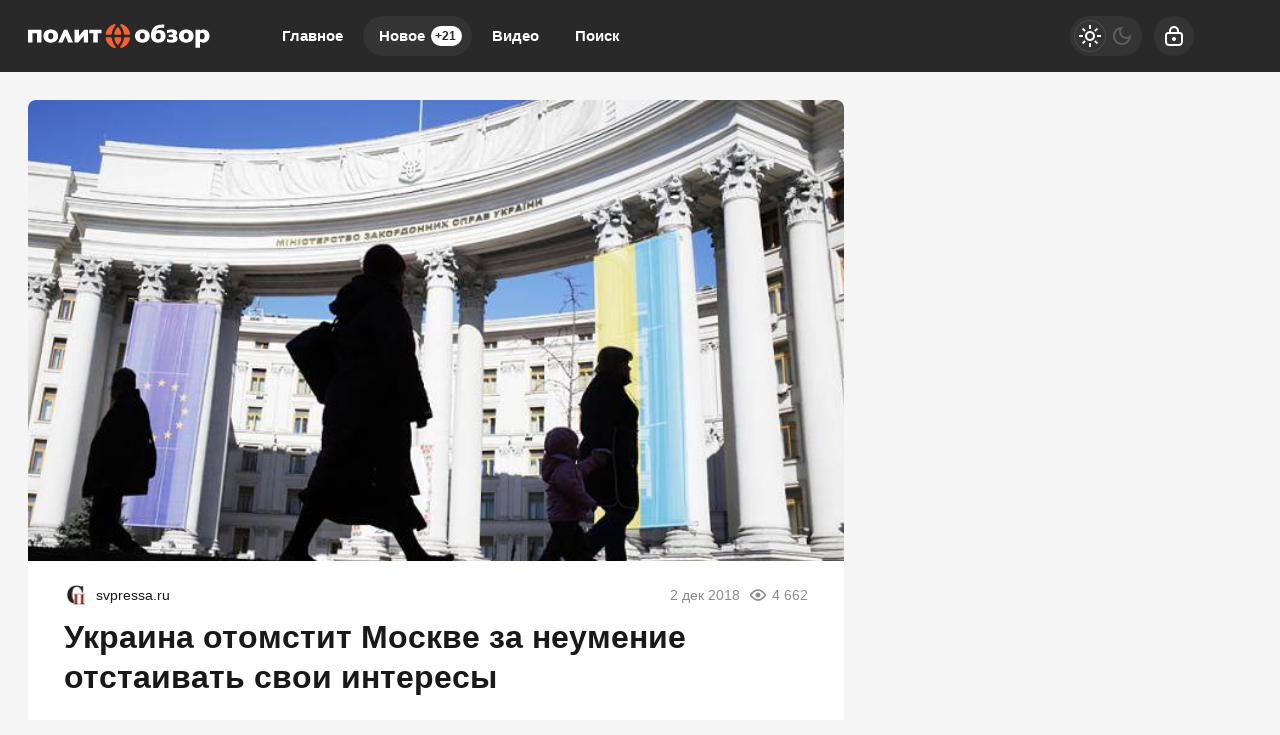

--- FILE ---
content_type: text/html; charset=utf-8
request_url: https://politobzor.net/182445-ukraina-otomstit-moskve-za-neumenie-otstaivat-svoi-interesy.html
body_size: 22206
content:
<!DOCTYPE html>
<html prefix="og:http://ogp.me/ns# article:http://ogp.me/ns/article#" lang="ru" class="load">
<head>
<title>Украина отомстит Москве за неумение отстаивать свои интересы</title>
<meta charset="utf-8">
<meta name="title" content="Украина отомстит Москве за неумение отстаивать свои интересы">
<meta name="description" content="Сторонники Киева слышать доводы России не собираются, что показал и саммит G20">
<meta name="keywords" content="Сторонники, Киева, слышать, доводы, России, собираются, показал, саммит">
<meta name="generator" content="DataLife Engine (https://dle-news.ru)">
<link rel="canonical" href="https://politobzor.net/182445-ukraina-otomstit-moskve-za-neumenie-otstaivat-svoi-interesy.html">
<link rel="alternate" type="application/rss+xml" title="политобзор RSS" href="https://politobzor.net/rss.xml">
<link rel="search" type="application/opensearchdescription+xml" title="политобзор" href="https://politobzor.net/index.php?do=opensearch">
<link rel="preconnect" href="https://politobzor.net/" fetchpriority="high">
<meta property="twitter:title" content="Украина отомстит Москве за неумение отстаивать свои интересы">
<meta property="twitter:url" content="https://politobzor.net/182445-ukraina-otomstit-moskve-za-neumenie-otstaivat-svoi-interesy.html">
<meta property="twitter:card" content="summary_large_image">
<meta property="twitter:image" content="https://politobzor.net/uploads/posts/2018-12/1543739145_l-217796.jpg">
<meta property="twitter:description" content="Сторонники Киева слышать доводы России не собираются, что показал и саммит G20">
<meta property="og:type" content="article">
<meta property="og:site_name" content="политобзор">
<meta property="og:title" content="Украина отомстит Москве за неумение отстаивать свои интересы">
<meta property="og:url" content="https://politobzor.net/182445-ukraina-otomstit-moskve-za-neumenie-otstaivat-svoi-interesy.html">
<meta property="og:image" content="https://politobzor.net/uploads/posts/2018-12/1543739145_l-217796.jpg">
<meta property="og:description" content="Сторонники Киева слышать доводы России не собираются, что показал и саммит G20">
<meta name="HandheldFriendly" content="true">
<meta name="format-detection" content="telephone=no">
<meta name="viewport" content="initial-scale=1.0, width=device-width">
<meta name="apple-mobile-web-app-capable" content="yes">
<meta name="apple-mobile-web-app-status-bar-style" content="default">
<meta name="mobile-web-app-capable" content="yes">

<meta name="robots" content="max-image-preview:large">
<meta property="og:type" content="article">



<link rel="manifest" href="/manifest.json">

<link rel="shortcut icon" href="/templates/politobzor/brand/favicon/favicon.ico">
<link rel="apple-touch-icon" sizes="180x180" href="/templates/politobzor/brand/favicon/apple-touch-icon.png">
<link rel="icon" type="image/svg+xml" href="/templates/politobzor/brand/favicon/favicon.svg">
<link rel="icon" type="image/png" sizes="64x64" href="/templates/politobzor/brand/favicon/f64.png">
<link rel="icon" type="image/png" sizes="32x32" href="/templates/politobzor/brand/favicon/f32.png">
<link rel="icon" type="image/png" sizes="16x16" href="/templates/politobzor/brand/favicon/f16.png">



<link rel="preload" as="script" href="/templates/politobzor/js/darkmod.js?v=7h5vw">
<link rel="preload" as="script" href="/engine/classes/js/jquery3.js?v=7h5vw">

<link rel="preload" as="style" href="/templates/politobzor/brand/config.css?v=7h5vw">
<link rel="preload" as="style" href="/templates/politobzor/css/sys.css?v=7h5vw">
<link rel="preload" as="style" href="/templates/politobzor/css/style.css?v=7h5vw">


<link rel="preload" as="style" href="/templates/politobzor/css/text.css?v=7h5vw">
<link rel="preload" as="style" href="/templates/politobzor/css/fullstory.css?v=7h5vw">


<link href="/templates/politobzor/brand/config.css?v=7h5vw" type="text/css" rel="stylesheet" media="all">
<link href="/templates/politobzor/css/sys.css?v=7h5vw" type="text/css" rel="stylesheet" media="all">
<link href="/templates/politobzor/css/style.css?v=7h5vw" type="text/css" rel="stylesheet" media="all">


<link href="/templates/politobzor/css/short.css?v=7h5vw" type="text/css" rel="stylesheet" media="all">


<link href="/templates/politobzor/css/fullstory.css?v=7h5vw" type="text/css" rel="stylesheet" media="all">
<link href="/templates/politobzor/css/text.css?v=7h5vw" type="text/css" rel="stylesheet" media="all">




<link href="/templates/politobzor/css/uidialog.css?v=7h5vw" type="text/css" rel="stylesheet" media="all">

<link href="/templates/politobzor/css/login.css?v=7h5vw" type="text/css" rel="stylesheet" media="all">





<script src="/templates/politobzor/js/darkmod.js?v=7h5vw"></script>

<script src="https://yandex.ru/ads/system/header-bidding.js" async></script>
<script>
var adfoxBiddersMap = {
	"criteo": "868479",
	"myTarget": "852107",
	"betweenDigital": "852109",
	"adriver": "1366846"
};
var adUnits = [
	{
		"code": "adfox_desktop_3",
		"bids": [
			{
				"bidder": "criteo",
				"params": {
					"placementId": "1516430"
				}
			},
			{
				"bidder": "myTarget",
				"params": {
					"placementId": "327865"
				}
			},
			{
				"bidder": "betweenDigital",
				"params": {
					"placementId": "2721228"
				}
			},
			{
				"bidder": "adriver",
				"params": {
					"placementId": "74:politobzor_300x600"
				}
			}
		],
		"sizes": [
			[
				300,
				600
			]
		]
	}
];
var userTimeout = 1000;
window.YaHeaderBiddingSettings = {
	biddersMap: adfoxBiddersMap,
	adUnits: adUnits,
	timeout: userTimeout
};
</script>


<script>window.yaContextCb=window.yaContextCb||[]</script>
<script src="https://yandex.ru/ads/system/context.js" async></script>


<script>
	var isElementVisible = function (id) {
	target = document.querySelector('#' + id);

		// Все позиции элемента
		var targetPosition = {
			top: window.pageYOffset + target.getBoundingClientRect().top,
			left: window.pageXOffset + target.getBoundingClientRect().left,
			right: window.pageXOffset + target.getBoundingClientRect().right,
			bottom: window.pageYOffset + target.getBoundingClientRect().bottom
			},
			// Получаем позиции окна
			windowPosition = {
			top: window.pageYOffset,
			left: window.pageXOffset,
			right: window.pageXOffset + document.documentElement.clientWidth,
			bottom: window.pageYOffset + document.documentElement.clientHeight
			};

		if (targetPosition.bottom > windowPosition.top && // Если позиция нижней части элемента больше позиции верхней чайти окна, то элемент виден сверху
			targetPosition.top < windowPosition.bottom && // Если позиция верхней части элемента меньше позиции нижней чайти окна, то элемент виден снизу
			targetPosition.right > windowPosition.left && // Если позиция правой стороны элемента больше позиции левой части окна, то элемент виден слева
			targetPosition.left < windowPosition.right) { // Если позиция левой стороны элемента меньше позиции правой чайти окна, то элемент виден справа
			// Если элемент полностью видно, то запускаем следующий код

			return true 
		} else {

			return false
		};
	};
</script>

</head>

<body>
	 
<header id="header" class="header">
	<div class="wrp">
		<button class="h-burger" id="o-menu" aria-label="Меню" style="display:none;">
			<span class="iswap">
				<svg width="24" height="24" class="ic iswap-ic"><path d="M3 4V6H21V4H3ZM3 13H21V11H3V13ZM3 20H21V18H3V20Z"/></svg>
				<svg width="24" height="24" class="ic iswap-close"><use xlink:href="#ic-close"></use></svg>
			</span>
		</button>
		<div class="h-first"><a class="logo" href="/" title="Политобзор" aria-label="Политобзор">
    <svg width="182" height="40" viewBox="0 0 182 40" xmlns="http://www.w3.org/2000/svg">
        <path d="M135.884 15.6562C134.011 13.9567 130.545 13.3009 128.19 14.6526C128.845 11.2802 133.328 11.9895 136.018 11.7352L136.353 8.52344C133.382 8.64388 129.581 8.51006 127.146 10.3033C122.93 13.1403 121.458 20.4739 124.67 24.5153C127.266 27.4059 133.007 27.3792 135.764 24.7027C138.159 22.4009 138.253 17.958 135.871 15.6428L135.884 15.6562ZM132.204 22.4678C131.441 23.592 129.14 23.6053 128.377 22.4678C127.52 21.4642 127.507 18.8546 128.364 17.8643C129.113 16.7803 131.468 16.7803 132.218 17.8643C133.074 18.868 133.061 21.4642 132.218 22.4678H132.204ZM28.2501 15.3618C25.5068 12.7924 20.02 12.779 17.29 15.3618C14.8276 17.7573 14.841 22.3474 17.29 24.7562C20.02 27.3524 25.5335 27.339 28.2501 24.7562C30.6991 22.3608 30.7125 17.7573 28.2501 15.3618ZM25.1588 21.3839C24.8644 22.9898 23.0444 23.7526 21.6393 23.0834C19.8728 22.1333 19.8326 19.2159 20.8497 17.7037C21.7062 16.5127 23.8206 16.5261 24.6771 17.7037C25.3997 18.6806 25.4532 20.233 25.1588 21.3839ZM0 26.4424H4.50985V17.1818H9.11338V26.4424H13.6232V13.689H0V26.4558V26.4424ZM35.9851 13.689L30.1906 26.4424H34.58L37.5107 19.778L40.1471 26.4424H44.9915L39.3174 13.689H35.9851ZM50.8797 19.9921V13.6756H46.4903V26.429H50.2106L55.7241 19.9118V26.429H60.1135V13.689H56.3397L50.8797 20.0055V19.9921ZM61.2912 17.1818H65.1721V26.4424H69.6819V17.1818H73.5494V13.689H61.2778V17.1818H61.2912ZM119.852 15.3618C117.109 12.7924 111.622 12.779 108.892 15.3618C106.43 17.7573 106.443 22.3474 108.892 24.7562C111.622 27.3524 117.136 27.339 119.852 24.7562C122.301 22.3608 122.315 17.7573 119.852 15.3618ZM116.761 21.3839C116.467 22.9898 114.647 23.7526 113.241 23.0834C111.475 22.1333 111.435 19.2159 112.452 17.7037C113.308 16.5127 115.423 16.5261 116.279 17.7037C117.002 18.6806 117.055 20.233 116.761 21.3839ZM148.986 20.9289C148.584 20.3802 148.036 19.9653 147.38 19.7111C149.548 18.868 149.909 15.7365 147.888 14.492C145.466 12.9664 141.692 13.234 139.043 14.2109V17.3424C140.327 16.5261 145.346 15.2012 144.636 17.958C144.57 18.1052 144.449 18.239 144.289 18.3595C143.499 18.9349 141.719 18.6806 140.769 18.7342V21.0627C141.84 21.1162 143.713 20.8486 144.596 21.4642C145.051 21.8121 145.212 22.4277 144.984 22.9496C143.74 24.609 140.461 23.4983 138.936 22.6953V25.9071C141.184 26.6833 145.854 27.2855 148.183 25.4923C149.615 24.4618 150.083 22.3474 149.012 20.9155L148.986 20.9289ZM163.746 15.3618C161.003 12.7924 155.516 12.779 152.773 15.3618C150.311 17.7573 150.324 22.3474 152.773 24.7562C155.503 27.3524 161.016 27.339 163.746 24.7562C166.195 22.3608 166.209 17.7573 163.746 15.3618ZM160.669 21.3839C160.374 22.9898 158.554 23.7526 157.149 23.0834C155.65 22.334 155.516 20.1795 155.864 18.7208C156.185 17.1417 157.979 16.3923 159.384 17.0614C160.909 17.7974 161.016 19.9252 160.669 21.3839ZM181.17 17.8643C180.354 13.7827 174.854 12.0296 171.896 14.8399V13.689H167.386V31.8623H171.896V25.7064C177.637 28.9717 182.709 23.8328 181.17 17.8643ZM176.473 21.4909C175.857 23.7793 173.542 23.8328 171.896 22.6151V17.7439C174.947 15.2681 177.477 18.1587 176.473 21.4909Z" fill="white"/>
        <path d="M92.191 21.2367H87.5474C86.8113 21.2367 86.2359 21.8656 86.3697 22.5883C86.7846 24.7562 87.7079 26.7368 89.006 28.4096C89.4477 28.9717 90.2907 28.9717 90.7324 28.4096C92.0304 26.7368 92.9672 24.7428 93.3687 22.5883C93.5025 21.8656 92.9271 21.2367 92.191 21.2367ZM100.916 21.2367H97.2228C96.5671 21.2367 96.0318 21.7452 95.9381 22.3876C95.5099 25.3183 94.2921 27.9948 92.4988 30.1895C92.1107 30.6712 92.1643 31.3671 92.6594 31.7418C92.9137 31.9426 93.2482 32.0095 93.556 31.9158C97.8384 30.5909 101.144 27.0312 102.081 22.5883C102.241 21.8656 101.652 21.2233 100.916 21.2233V21.2367ZM83.7869 22.3876C83.6932 21.7452 83.1579 21.2367 82.5022 21.2367H78.8087C78.0726 21.2367 77.4838 21.879 77.6444 22.6017C78.6213 27.1918 82.1275 30.8586 86.6374 32.063C86.9451 32.1433 87.2663 32.0496 87.4804 31.8221C87.815 31.4742 87.815 30.9121 87.5072 30.5374C85.5801 28.2758 84.2419 25.4789 83.7869 22.3876ZM95.9381 17.5833C96.0318 18.2256 96.5671 18.7342 97.2228 18.7342H100.916C101.652 18.7342 102.241 18.0918 102.081 17.3692C101.13 12.9262 97.8384 9.36653 93.556 8.04167C93.2482 7.948 92.9137 8.01491 92.6594 8.21564C92.1776 8.59035 92.1241 9.29961 92.4988 9.768C94.2787 11.9627 95.4965 14.6526 95.9381 17.5699V17.5833ZM87.534 18.7342H92.1776C92.9137 18.7342 93.4891 18.1052 93.3553 17.3826C92.9404 15.2146 92.0171 13.234 90.719 11.5612C90.2774 10.9992 89.4343 10.9992 88.9926 11.5612C87.6946 13.234 86.7712 15.228 86.3563 17.3826C86.2225 18.1052 86.7979 18.7342 87.534 18.7342ZM78.8087 18.7342H82.5022C83.1579 18.7342 83.6932 18.2256 83.7869 17.5833C84.2152 14.6526 85.4329 11.9761 87.2262 9.78138C87.6143 9.29961 87.5607 8.60373 87.079 8.22903C86.8247 8.02829 86.4902 7.96138 86.1824 8.05506C81.9 9.37991 78.5946 12.9396 77.6578 17.3826C77.4972 18.1052 78.086 18.7476 78.8221 18.7476L78.8087 18.7342Z" fill="#F76037"/>
    </svg>
</a></div>
		
		<div id="h-menu" class="h-menu" style="display:none;">
			<div class="h-menu-tools">
				<form class="qsearch" method="post">
	<div class="qsearch-field">
		<input id="qsearch-input" class="qsearch-field-input" name="story" type="search" placeholder="Поиск по сайту..." autocomplete="off">
		<button class="qsearch-field-btn" type="submit" title="Найти" aria-label="Найти">
			<svg width="24" height="24" class="ic"><path d="M11 3C6.58172 3 3 6.58172 3 11C3 15.4183 6.58172 19 11 19C12.8487 19 14.551 18.3729 15.9056 17.3199L20 21.4142L21.4142 20L17.3199 15.9056C18.3729 14.551 19 12.8487 19 11C19 6.58172 15.4183 3 11 3ZM5 11C5 7.68629 7.68629 5 11 5C14.3137 5 17 7.68629 17 11C17 14.3137 14.3137 17 11 17C7.68629 17 5 14.3137 5 11Z"/></svg>
		</button>
		<i class="qsearch-field-line"></i>
	</div>
	<button class="qsearch-close" id="x-search" title="Закрыть поиск" aria-label="Закрыть поиск">
		<svg width="24" height="24" class="ic"><use xlink:href="#ic-close"></use></svg>
	</button>
	<input type="hidden" name="do" value="search" autocomplete="off">
	<input type="hidden" name="subaction" value="search" autocomplete="off">
</form>
				
			</div>
			<div class="h-menu-over dark">
				<nav class="h-menu-links">
					<a href="/" title="Главное">Главное</a>
					<a class="active" href="/new/" title="Новости">Новое<i class="badge">+21</i></a>
					<a href="/video/" title="Видео">Видео<i class="badge"></i></a>
					<a class="h-menu-search" id="o-search" href="/index.php?do=search" title="Поиск">Поиск</a>
				</nav>
				<div class="h-menu-add" style="display: none;"><a class="btn btn-tone btn-lg" href="/addnews.html">Добавить новость</a></div>
				<nav class="h-menu-sublinks" style="display: none;"><a href="https://vomedia.ru/21-politobzor.html" target="_blank">Реклама</a>
<a href="/index.php?do=feedback" target="_self">Контакты</a>
<a href="/about.html" target="_self">Об издании</a>
<a href="/rules.html" target="_self">Правила</a></nav>
				<div class="h-menu-soc" style="display: none;">
					<nav class="social-links">
	
	<a href="https://ok.ru/politobzor" target="_blank" rel="nofollow noopener noreferrer" class="soc_ok" title="Одноклассники" aria-label="Одноклассники"><svg width="32" height="32"><use xlink:href="#ic-ok"></use></svg></a>
	<a href="https://vk.com/politobozrenie" target="_blank" rel="nofollow noopener noreferrer" class="soc_vk" title="VK" aria-label="VK"><svg width="32" height="32"><use xlink:href="#ic-vk"></use></svg></a>
	<a href="https://dzen.ru/politobzor.net" target="_blank" rel="nofollow noopener noreferrer" class="soc_dzen" title="Дзен" aria-label="Дзен"><svg width="32" height="32"><use xlink:href="#ic-dzen"></use></svg></a>
</nav>
				</div>
				
			</div>
		</div>
		
		<div class="h-tools">
			<button class="h-darkmod" aria-label="Светлая / Темная версия" id="mod-toggle">
				<span class="h-darkmod-in">
					<svg class="ic mod-light" width="24" height="24" viewBox="0 0 24 24" xmlns="http://www.w3.org/2000/svg">
						<path d="M12 15C12.8333 15 13.5417 14.7083 14.125 14.125C14.7083 13.5417 15 12.8333 15 12C15 11.1667 14.7083 10.4583 14.125 9.875C13.5417 9.29167 12.8333 9 12 9C11.1667 9 10.4583 9.29167 9.875 9.875C9.29167 10.4583 9 11.1667 9 12C9 12.8333 9.29167 13.5417 9.875 14.125C10.4583 14.7083 11.1667 15 12 15ZM12 17C10.6167 17 9.4375 16.5125 8.4625 15.5375C7.4875 14.5625 7 13.3833 7 12C7 10.6167 7.4875 9.4375 8.4625 8.4625C9.4375 7.4875 10.6167 7 12 7C13.3833 7 14.5625 7.4875 15.5375 8.4625C16.5125 9.4375 17 10.6167 17 12C17 13.3833 16.5125 14.5625 15.5375 15.5375C14.5625 16.5125 13.3833 17 12 17ZM5 13H1V11H5V13ZM23 13H19V11H23V13ZM11 5V1H13V5H11ZM11 23V19H13V23H11ZM6.4 7.75L3.875 5.325L5.3 3.85L7.7 6.35L6.4 7.75ZM18.7 20.15L16.275 17.625L17.6 16.25L20.125 18.675L18.7 20.15ZM16.25 6.4L18.675 3.875L20.15 5.3L17.65 7.7L16.25 6.4ZM3.85 18.7L6.375 16.275L7.75 17.6L5.325 20.125L3.85 18.7Z" />
					</svg>
					<svg class="ic mod-dark" width="24" height="24" viewBox="0 0 24 24" xmlns="http://www.w3.org/2000/svg">
						<path d="M12 21C9.5 21 7.375 20.125 5.625 18.375C3.875 16.625 3 14.5 3 12C3 9.5 3.875 7.375 5.625 5.625C7.375 3.875 9.5 3 12 3C12.2333 3 12.4625 3.00833 12.6875 3.025C12.9125 3.04167 13.1333 3.06667 13.35 3.1C12.6667 3.58333 12.1208 4.2125 11.7125 4.9875C11.3042 5.7625 11.1 6.6 11.1 7.5C11.1 9 11.625 10.275 12.675 11.325C13.725 12.375 15 12.9 16.5 12.9C17.4167 12.9 18.2583 12.6958 19.025 12.2875C19.7917 11.8792 20.4167 11.3333 20.9 10.65C20.9333 10.8667 20.9583 11.0875 20.975 11.3125C20.9917 11.5375 21 11.7667 21 12C21 14.5 20.125 16.625 18.375 18.375C16.625 20.125 14.5 21 12 21ZM12 19C13.4667 19 14.7833 18.5958 15.95 17.7875C17.1167 16.9792 17.9667 15.925 18.5 14.625C18.1667 14.7083 17.8333 14.775 17.5 14.825C17.1667 14.875 16.8333 14.9 16.5 14.9C14.45 14.9 12.7042 14.1792 11.2625 12.7375C9.82083 11.2958 9.1 9.55 9.1 7.5C9.1 7.16667 9.125 6.83333 9.175 6.5C9.225 6.16667 9.29167 5.83333 9.375 5.5C8.075 6.03333 7.02083 6.88333 6.2125 8.05C5.40417 9.21667 5 10.5333 5 12C5 13.9333 5.68333 15.5833 7.05 16.95C8.41667 18.3167 10.0667 19 12 19Z" />
					</svg>
				</span>
			</button>
			
			<button class="h-login" id="login-btn" aria-label="Войти">
				<svg class="ic" width="24" height="24" viewBox="0 0 24 24" xmlns="http://www.w3.org/2000/svg"><path d="M12 13C10.9 13 10 13.9 10 15C10 16.1 10.9 17 12 17C13.1 17 14 16.1 14 15C14 13.9 13.1 13 12 13ZM20.92 10.67C20.83 10.01 20.63 9.39 20.12 8.88C19.61 8.37 18.98 8.17 18.33 8.08C17.95 8.03 17.5 8.01 17 8V7C17 4.24 14.76 2 12 2C9.24 2 7 4.24 7 7V8C6.5 8.01 6.06 8.03 5.67 8.08C5.01 8.17 4.39 8.37 3.88 8.88C3.37 9.39 3.17 10.02 3.08 10.67C3 11.28 3 12.05 3 12.93V15.07C3 16.42 3 17.54 3.12 18.43C3.24 19.36 3.52 20.18 4.17 20.83C4.83 21.49 5.65 21.76 6.57 21.88C7.45 22 8.57 22 9.92 22H14.06C15.41 22 16.53 22 17.41 21.88C18.34 21.76 19.16 21.48 19.81 20.83C20.47 20.17 20.74 19.35 20.86 18.43C20.98 17.55 20.98 16.43 20.98 15.08V12.94C20.98 12.05 20.98 11.29 20.9 10.68L20.92 10.67ZM9 7C9 5.34 10.34 4 12 4C13.66 4 15 5.34 15 7V8H9V7ZM19 15C19 16.44 19 17.42 18.9 18.16C18.81 18.87 18.64 19.19 18.42 19.42C18.2 19.65 17.87 19.81 17.16 19.9C16.43 20 15.44 20 14 20H10C8.56 20 7.58 20 6.84 19.9C6.13 19.81 5.81 19.64 5.58 19.42C5.36 19.2 5.19 18.87 5.1 18.16C5 17.43 5 16.44 5 15V13C5 12.03 5 11.4 5.06 10.94C5.12 10.51 5.21 10.37 5.29 10.29C5.37 10.21 5.5 10.12 5.94 10.06C6.4 10 7.03 10 8 10H16C16.97 10 17.6 10 18.06 10.06C18.49 10.12 18.63 10.21 18.71 10.29C18.79 10.37 18.88 10.5 18.94 10.94C19 11.4 19 12.03 19 13V15Z"/></svg>
			</button>
			
			
		</div>
	</div>
</header>


	
	<main id="page" class="page-content">
	
	

	
	
<div class="str wrp wrpcont">
	<div class="str-cont grid-sm g-sm-c2">
		
		<article id="full-story" class="cbox full-story" data-id="182445">
			
			<div class="full-story-media story-img">
				<div class="fit-cover">
					
					<img src="/uploads/posts/2018-12/1543739145_l-217796.jpg" width="430" height="280" alt="Украина отомстит Москве за неумение отстаивать свои интересы" title="Украина отомстит Москве за неумение отстаивать свои интересы" fetchpriority="high" decoding="async">
				</div>
				
			</div>
			
			<div class="full-meta">
				<div class="source">
					<a href="/user/svpressaru" rel="nofollow" title="svpressaru" class="source-logo">
						<img src="//politobzor.net/uploads/fotos/foto_160082.jpg" alt="svpressaru" width="24" height="24" loading="lazy">
					</a>
					<a class="source-site" href="/source/svpressa.ru/" rel="nofollow noreferrer"><span class="truncate">svpressa.ru</span></a>
				</div>
				<time class="meta meta-time" datetime="2018-12-02T11:25">2 дек 2018</time>
				<span class="meta meta-views"><svg width="20" height="20" class="ic"><use xlink:href="#ic-view"></use></svg>4 662</span>
			</div>
			
			<h1 class="heading">
				
				<a href="https://politobzor.net/show-182445-ukraina-otomstit-moskve-za-neumenie-otstaivat-svoi-interesy.html"
					target="_blank">Украина отомстит Москве за неумение отстаивать свои интересы</a>
				
			</h1>
			<div class="full-story-text text">
				
				<meta property="og:type" content="article">
				<meta property="og:title" content="Украина отомстит Москве за неумение отстаивать свои интересы">
				<meta property="og:url" content="https://politobzor.net/182445-ukraina-otomstit-moskve-za-neumenie-otstaivat-svoi-interesy.html" />
				<meta property="article:author" content="svpressaru">
				<meta property="article:section" content="Новое">
				<meta property="article:tag"
					content="Группа - гость">
				<meta property="article:published_time" content="2018-12-02T11:25:00+0300">
				<meta itemprop="datePublished" content="2018-12-02T11:25:00+0300" />
				<meta itemprop="identifier" content="182445">
				
				Сторонники Киева слышать доводы России не собираются, что показал и саммит G20...
			</div>
			<div class="full-story-readmore"><a class="btn btn-fill btn-lg btn-block" href="https://politobzor.net/show-182445-ukraina-otomstit-moskve-za-neumenie-otstaivat-svoi-interesy.html" rel="nofollow" target="_blank">Читать
			полностью</a></div>
			
			
			
			
			
			<div class="block-ad-fullstory"><!-- Yandex.RTB R-A-247290-9 -->
<div id="yandex_rtb_R-A-247290-9"></div>
<script>
window.yaContextCb.push(() => {
    Ya.Context.AdvManager.render({
        "blockId": "R-A-247290-9",
        "renderTo": "yandex_rtb_R-A-247290-9"
    })
})
</script></div>
			

			
			<div class="full-story-foot cv-auto">
				
<div class="share">
	<a class="fbtn share-btn share-tg" href="https://t.me/share/url?url=https://politobzor.net/182445-ukraina-otomstit-moskve-za-neumenie-otstaivat-svoi-interesy.html&amp;text=Украина отомстит Москве за неумение отстаивать свои интересы" target="_blank" rel="noopener nofollow" title="Поделиться в Телеграм" aria-label="Поделиться в Телеграм" onclick="minWin(this.href); return false;" role="button"><svg width="32" height="32" class="ic"><use xlink:href="#ic-telegram"></use></svg></a>
	<a class="fbtn share-btn share-vk" href="https://vk.com/share.php?url=https://politobzor.net/182445-ukraina-otomstit-moskve-za-neumenie-otstaivat-svoi-interesy.html&title=Украина отомстит Москве за неумение отстаивать свои интересы" target="_blank" rel="noopener nofollow" title="Поделиться в VK" aria-label="Поделиться в VK" onclick="minWin(this.href); return false;" role="button"><svg width="32" height="32" class="ic"><use xlink:href="#ic-vk"></use></svg></a>
	<a class="fbtn share-btn share-ok" href="https://connect.ok.ru/offer?url=https://politobzor.net/182445-ukraina-otomstit-moskve-za-neumenie-otstaivat-svoi-interesy.html&title=Украина отомстит Москве за неумение отстаивать свои интересы" target="_blank" rel="noopener nofollow" title="Поделиться в Одноклассниках" aria-label="Поделиться в Одноклассниках" onclick="minWin(this.href); return false;" role="button"><svg width="32" height="32" class="ic"><use xlink:href="#ic-ok"></use></svg></a>
</div>

				
			</div>
			 <div class="channels">
	<div class="channels-info">
		<div class="channels-info-title title">Наши новостные каналы</div>
		<p class="channels-info-text">Подписывайтесь и будьте в курсе свежих новостей и важнейших событиях дня.</p>
	</div>
	<div class="channels-links">
		<a href="https://vk.com/politobozrenie" rel="nofollow noreferrer" target="_blank">
			<svg xmlns="http://www.w3.org/2000/svg" width="32" height="32" viewBox="0 0 32 32"><path d="M32 16C32 7.16344 24.8366 0 16 0C7.16344 0 0 7.16344 0 16C0 24.8366 7.16344 32 16 32C24.8366 32 32 24.8366 32 16Z" fill="#0277FF"/><path d="M17.1495 21.3333C11.0754 21.3333 7.61125 17.329 7.4668 10.6666H10.5088C10.6088 15.5566 12.8545 17.6282 14.6285 18.0555V10.6666H17.494V14.8846C19.2483 14.703 21.0915 12.781 21.7137 10.6666H24.5779C24.343 11.7633 23.8753 12.8016 23.2041 13.7166C22.5328 14.6315 21.6724 15.4034 20.6767 15.9839C21.7884 16.5139 22.7705 17.2648 23.558 18.1869C24.3455 19.1091 24.9203 20.1815 25.2446 21.3333H22.0915C21.8008 20.3331 21.2094 19.4378 20.3914 18.7596C19.5735 18.0814 18.5655 17.6506 17.494 17.5213V21.3333H17.1495Z" fill="white"/></svg>
			<span>ВКонтакте</span>
		</a>
		<a href="https://dzen.ru/politobzor.net" rel="nofollow noreferrer" target="_blank">
			<svg xmlns="http://www.w3.org/2000/svg" width="32" height="32" viewBox="0 0 32 32"><path fill="currentColor" d="m19.09,19.09c-2.52,2.59-2.7,5.83-2.91,12.91,6.61,0,11.17-.02,13.52-2.31,2.29-2.35,2.31-7.13,2.31-13.52-7.09.23-10.32.4-12.91,2.91ZM0,16.17c0,6.39.02,11.17,2.31,13.52,2.35,2.29,6.91,2.31,13.52,2.31-.23-7.09-.4-10.32-2.91-12.91-2.59-2.51-5.83-2.7-12.91-2.91ZM15.83,0C9.23,0,4.66.02,2.31,2.31.02,4.66,0,9.44,0,15.83c7.09-.23,10.32-.4,12.91-2.91,2.52-2.59,2.7-5.83,2.91-12.91Zm3.26,12.91c-2.52-2.59-2.7-5.83-2.91-12.91,6.61,0,11.17.02,13.52,2.31,2.29,2.35,2.31,7.13,2.31,13.52-7.09-.23-10.32-.4-12.91-2.91Z"/></svg>
			<span>Дзен</span>
		</a>
		<a href="https://ok.ru/politobzor" rel="nofollow noreferrer" target="_blank">
			<svg fill="none" width="120" height="120" viewBox="0 0 120 120" xmlns="http://www.w3.org/2000/svg"><path d="M120 60C120 93.1371 93.1371 120 60 120C26.8629 120 0 93.1371 0 60C0 26.8629 26.8629 0 60 0C93.1371 0 120 26.8629 120 60Z" fill="#ED812B"/><path d="M67.2847 75.8688C70.9635 75.0229 74.4778 73.5528 77.6718 71.5228C80.0781 69.8952 80.7244 66.6051 79.1144 64.1725C77.5679 61.8332 74.4864 61.1273 72.0887 62.5595C64.7313 67.2118 55.3829 67.2118 48.0255 62.5595C45.5816 61.0019 42.3559 61.7428 40.8122 64.2075C40.8122 64.2133 40.8122 64.2191 40.8065 64.222C39.2657 66.6926 39.9986 69.9565 42.4424 71.514L42.4482 71.5199C45.6364 73.547 49.1478 75.02 52.8237 75.86L42.8262 85.9667C40.7863 87.9939 40.7488 91.3044 42.7454 93.3666L42.8319 93.4541C43.8245 94.4866 45.169 95 46.5078 95C47.8495 95 49.1911 94.4866 50.1865 93.4541L60.0571 83.5254L69.8786 93.4599C71.956 95.4871 75.2741 95.4317 77.2822 93.3287C79.2385 91.2782 79.2385 88.026 77.2822 85.9784L67.2847 75.8688ZM60.0571 61.1332C69.9248 61.1215 77.917 53.042 77.9314 43.0695C77.9314 33.1087 69.9103 25 60.0571 25C50.2038 25 42.1828 33.1087 42.1828 43.0753C42.1972 53.0508 50.1923 61.1303 60.0571 61.1361V61.1332ZM60.0571 35.5909C64.1427 35.5967 67.4521 38.9452 67.455 43.0724C67.455 47.2026 64.1427 50.5481 60.0571 50.554C55.9744 50.5481 52.665 47.2055 52.6563 43.0753C52.6621 38.9422 55.9744 35.5967 60.0571 35.5879V35.5909Z" fill="white"/></svg>
			<span>Одноклассники</span>
		</a>
	</div>
</div>
		</article>
		
		
		<div class="sep-title cv-auto"><span>Рекомендуем для вас</span></div>
		<div class="cv-auto"><!-- Yandex Native Ads C-A-247290-12 -->
<div id="id-C-A-247290-12"></div>
<script>window.yaContextCb.push(()=>{
  Ya.Context.AdvManager.renderWidget({
    renderTo: 'id-C-A-247290-12',
    blockId: 'C-A-247290-12',
    darkTheme: localStorage.getItem('theme') === 'dark' || (localStorage.getItem('theme') == null && window.matchMedia("(prefers-color-scheme: dark)").matches) ? true : false
  })
})</script></div>
		
		<article class="post cbox item g-item cv-auto" data-id="276881">
	<figure class="post-img fit-cover">
		<img src="/uploads/mini/shortstory/a82/ae783fa763c0079466ae1340de1f1.webp" width="430" height="280" title="Куда не попал «Орешник»: игра в «мы не такие» должна закончиться" alt="Куда не попал «Орешник»: игра в «мы не такие» должна закончиться" loading="lazy" fetchpriority="low" decoding="async">
	</figure>
	<h2 class="title">
		
		<a class="item-link" href="https://politobzor.net/show-276881-kuda-ne-popal-oreshnik-igra-v-my-ne-takie-dolzhna-zakonchitsja.html" target="_blank">Куда не попал «Орешник»: игра в «мы не такие» должна закончиться</a>
	</h2>
	
	<div class="post-text">Кто-то считает, что 11-го января, кто-то, что 13-го января — но СВО сравнялась по продолжительности с Великой Отечественной войной, которая длилась 1418 дней....</div>
	<div class="post-meta">
		<div class="source">
			<a href="/user/K-politika" rel="nofollow" title="K-politika" class="source-logo">
				<img src="//warfiles.ru/uploads/fotos/foto_151298.png" alt="K-politika" width="20" height="20" loading="lazy">
			</a>
			<a class="source-site" href="/source/k-politika.ru/" rel="nofollow noreferrer"><span class="truncate">k-politika.ru</span></a>
		</div>
		<time class="meta meta-time" datetime="2026-01-11T14:54">11 янв 2026</time>
		<a href="https://politobzor.net/276881-kuda-ne-popal-oreshnik-igra-v-my-ne-takie-dolzhna-zakonchitsja.html" class="meta meta-views"><svg width="20" height="20" class="ic"><use xlink:href="#ic-view"></use></svg>4 868</a>
	</div>
</article><article class="post cbox item g-item cv-auto" data-id="276861">
	<figure class="post-img fit-cover">
		<img src="/uploads/mini/shortstory/d3f/b31b9cfd53d2a4d6584a0812adb6e.webp" width="430" height="280" title="Путин сделал ход: в США признали — отказаться опаснее, чем согласиться" alt="Путин сделал ход: в США признали — отказаться опаснее, чем согласиться" loading="lazy" fetchpriority="low" decoding="async">
	</figure>
	<h2 class="title">
		
		<a class="item-link" href="https://politobzor.net/show-276861-putin-sdelal-hod-v-ssha-priznali-otkazatsja-opasnee-chem-soglasitsja.html" target="_blank">Путин сделал ход: в США признали — отказаться опаснее, чем согласиться</a>
	</h2>
	
	<div class="post-text">Отказ может запустить цепную реакцию в сфере ядерной безопасности. США взвешивают предложение Путина на фоне растущих рисков...</div>
	<div class="post-meta">
		<div class="source">
			<a href="/user/РЕГИОН ОНЛАЙН" rel="nofollow" title="РЕГИОН ОНЛАЙН" class="source-logo">
				<img src="//warfiles.ru/uploads/fotos/foto_184672.png" alt="РЕГИОН ОНЛАЙН" width="20" height="20" loading="lazy">
			</a>
			<a class="source-site" href="/source/news-r.ru/" rel="nofollow noreferrer"><span class="truncate">news-r.ru</span></a>
		</div>
		<time class="meta meta-time" datetime="2026-01-10T06:34">10 янв 2026</time>
		<a href="https://politobzor.net/276861-putin-sdelal-hod-v-ssha-priznali-otkazatsja-opasnee-chem-soglasitsja.html" class="meta meta-views"><svg width="20" height="20" class="ic"><use xlink:href="#ic-view"></use></svg>4 183</a>
	</div>
</article><article class="post cbox item g-item cv-auto" data-id="276899">
	<figure class="post-img fit-cover">
		<img src="/uploads/mini/shortstory/fa7/5368f042a1f18910f9a4ef9d088a6.webp" width="430" height="280" title="Путин и Трамп несутся к новому столкновению" alt="Путин и Трамп несутся к новому столкновению" loading="lazy" fetchpriority="low" decoding="async">
	</figure>
	<h2 class="title">
		
		<a class="item-link" href="https://politobzor.net/show-276899-putin-i-tramp-nesutsja-k-novomu-stolknoveniju.html" target="_blank">Путин и Трамп несутся к новому столкновению</a>
	</h2>
	
	<div class="post-text">В теории такое понятие, как везение, не должно считаться политической категорией. Везение – это нечто метафизическое, то, что с трудом поддается объяснению с...</div>
	<div class="post-meta">
		<div class="source">
			<a href="/user/K-politika" rel="nofollow" title="K-politika" class="source-logo">
				<img src="//warfiles.ru/uploads/fotos/foto_151298.png" alt="K-politika" width="20" height="20" loading="lazy">
			</a>
			<a class="source-site" href="/source/k-politika.ru/" rel="nofollow noreferrer"><span class="truncate">k-politika.ru</span></a>
		</div>
		<time class="meta meta-time" datetime="2026-01-12T18:11">12 янв 2026</time>
		<a href="https://politobzor.net/276899-putin-i-tramp-nesutsja-k-novomu-stolknoveniju.html" class="meta meta-views"><svg width="20" height="20" class="ic"><use xlink:href="#ic-view"></use></svg>4 018</a>
	</div>
</article><article class="post cbox item g-item cv-auto" data-id="276943">
	<figure class="post-img fit-cover">
		<img src="/uploads/mini/shortstory/83a/ba1cd56c75e9b812c77adf819ca01.webp" width="430" height="280" title="Визовый нож в спину: спортсменов в Европе не спасло даже предательство РФ" alt="Визовый нож в спину: спортсменов в Европе не спасло даже предательство РФ" loading="lazy" fetchpriority="low" decoding="async">
	</figure>
	<h2 class="title">
		
		<a class="item-link" href="https://politobzor.net/show-276943-vizovyj-nozh-v-spinu-sportsmenov-v-evrope-ne-spaslo-dazhe-predatelstvo-rf.html" target="_blank">Визовый нож в спину: спортсменов в Европе не спасло даже предательство РФ</a>
	</h2>
	
	<div class="post-text">Визы не дали, старт соревнований сорвали: Европа показала, что для бывших россиян двери закрыты даже под чужим флагом...</div>
	<div class="post-meta">
		<div class="source">
			<a href="/user/РЕГИОН ОНЛАЙН" rel="nofollow" title="РЕГИОН ОНЛАЙН" class="source-logo">
				<img src="//warfiles.ru/uploads/fotos/foto_184672.png" alt="РЕГИОН ОНЛАЙН" width="20" height="20" loading="lazy">
			</a>
			<a class="source-site" href="/source/news-r.ru/" rel="nofollow noreferrer"><span class="truncate">news-r.ru</span></a>
		</div>
		<time class="meta meta-time" datetime="2026-01-15T09:39">Сегодня, 09:39</time>
		<a href="https://politobzor.net/276943-vizovyj-nozh-v-spinu-sportsmenov-v-evrope-ne-spaslo-dazhe-predatelstvo-rf.html" class="meta meta-views"><svg width="20" height="20" class="ic"><use xlink:href="#ic-view"></use></svg>2 696</a>
	</div>
</article><article class="post cbox item g-item cv-auto" data-id="276924">
	<figure class="post-img fit-cover">
		<img src="/uploads/mini/shortstory/d05/4cb46bfe1c74124be96359321797a.webp" width="430" height="280" title="Русские купились вначале на «дух Аляски» — но теперь они проснулись" alt="Русские купились вначале на «дух Аляски» — но теперь они проснулись" loading="lazy" fetchpriority="low" decoding="async">
	</figure>
	<h2 class="title">
		
		<a class="item-link" href="https://politobzor.net/show-276924-russkie-kupilis-vnachale-na-duh-aljaski-no-teper-oni-prosnulis.html" target="_blank">Русские купились вначале на «дух Аляски» — но теперь они проснулись</a>
	</h2>
	
	<div class="post-text">Переговоры будут вестись, но конфликт на Украине закончится лишь тогда, когда это будет выгодно России...</div>
	<div class="post-meta">
		<div class="source">
			<a href="/user/svpressaru" rel="nofollow" title="svpressaru" class="source-logo">
				<img src="//politobzor.net/uploads/fotos/foto_160082.jpg" alt="svpressaru" width="20" height="20" loading="lazy">
			</a>
			<a class="source-site" href="/source/svpressa.ru/" rel="nofollow noreferrer"><span class="truncate">svpressa.ru</span></a>
		</div>
		<time class="meta meta-time" datetime="2026-01-14T09:49">Вчера, 09:49</time>
		<a href="https://politobzor.net/276924-russkie-kupilis-vnachale-na-duh-aljaski-no-teper-oni-prosnulis.html" class="meta meta-views"><svg width="20" height="20" class="ic"><use xlink:href="#ic-view"></use></svg>2 693</a>
	</div>
</article><article class="post cbox item g-item cv-auto" data-id="276898">
	<figure class="post-img fit-cover">
		<img src="/uploads/mini/shortstory/395/b2d98a0cbf687282223400639f0e7.webp" width="430" height="280" title="Наркокартели быстро научат Трампа родину любить" alt="Наркокартели быстро научат Трампа родину любить" loading="lazy" fetchpriority="low" decoding="async">
	</figure>
	<h2 class="title">
		
		<a class="item-link" href="https://politobzor.net/show-276898-narkokarteli-bystro-nauchat-trampa-rodinu-ljubit.html" target="_blank">Наркокартели быстро научат Трампа родину любить</a>
	</h2>
	
	<div class="post-text">На вторжение в Мексику кокаиновые синдикаты ответят лютым террором по всем Соединенным Штатам...</div>
	<div class="post-meta">
		<div class="source">
			<a href="/user/svpressaru" rel="nofollow" title="svpressaru" class="source-logo">
				<img src="//politobzor.net/uploads/fotos/foto_160082.jpg" alt="svpressaru" width="20" height="20" loading="lazy">
			</a>
			<a class="source-site" href="/source/svpressa.ru/" rel="nofollow noreferrer"><span class="truncate">svpressa.ru</span></a>
		</div>
		<time class="meta meta-time" datetime="2026-01-12T18:05">12 янв 2026</time>
		<a href="https://politobzor.net/276898-narkokarteli-bystro-nauchat-trampa-rodinu-ljubit.html" class="meta meta-views"><svg width="20" height="20" class="ic"><use xlink:href="#ic-view"></use></svg>2 458</a>
	</div>
</article><article class="post cbox item g-item cv-auto" data-id="276909">
	<figure class="post-img fit-cover">
		<img src="/uploads/mini/shortstory/476/82214a45ad79eb4d0a00d86c1932f.webp" width="430" height="280" title="Время вернуть землю назад: чем поплатятся все, у кого претензии к России" alt="Время вернуть землю назад: чем поплатятся все, у кого претензии к России" loading="lazy" fetchpriority="low" decoding="async">
	</figure>
	<h2 class="title">
		
		<a class="item-link" href="https://politobzor.net/show-276909-vremja-vernut-zemlju-nazad-chem-poplatjatsja-vse-u-kogo-pretenzii-k-rossii.html" target="_blank">Время вернуть землю назад: чем поплатятся все, у кого претензии к России</a>
	</h2>
	
	<div class="post-text">В датско-гренландских СМИ уже сутки пылают станицы и тачанки на собачьих упряжках храбро дают отпор обезумевшим агрессорам....</div>
	<div class="post-meta">
		<div class="source">
			<a href="/user/K-politika" rel="nofollow" title="K-politika" class="source-logo">
				<img src="//warfiles.ru/uploads/fotos/foto_151298.png" alt="K-politika" width="20" height="20" loading="lazy">
			</a>
			<a class="source-site" href="/source/k-politika.ru/" rel="nofollow noreferrer"><span class="truncate">k-politika.ru</span></a>
		</div>
		<time class="meta meta-time" datetime="2026-01-13T13:35">13 янв 2026</time>
		<a href="https://politobzor.net/276909-vremja-vernut-zemlju-nazad-chem-poplatjatsja-vse-u-kogo-pretenzii-k-rossii.html" class="meta meta-views"><svg width="20" height="20" class="ic"><use xlink:href="#ic-view"></use></svg>2 351</a>
	</div>
</article><article class="post cbox item g-item cv-auto" data-id="276907">
	<figure class="post-img fit-cover">
		<img src="/uploads/mini/shortstory/796/73fe3a743f89dbf2dcb32d5845b45.webp" width="430" height="280" title="Почему Путин не комментирует атаку на Валдай, захваты Мадуро и танкера" alt="Почему Путин не комментирует атаку на Валдай, захваты Мадуро и танкера" loading="lazy" fetchpriority="low" decoding="async">
	</figure>
	<h2 class="title">
		
		<a class="item-link" href="https://politobzor.net/show-276907-pochemu-putin-ne-kommentiruet-ataku-na-valdaj-zahvaty-maduro-i-tankera.html" target="_blank">Почему Путин не комментирует атаку на Валдай, захваты Мадуро и танкера</a>
	</h2>
	
	<div class="post-text">Аналитики расходятся во мнении: одни считают, что Путин готовит кардинальный поворот государственной политики, другие пишут о стремлении сохранить лояльность...</div>
	<div class="post-meta">
		<div class="source">
			<a href="/user/K-politika" rel="nofollow" title="K-politika" class="source-logo">
				<img src="//warfiles.ru/uploads/fotos/foto_151298.png" alt="K-politika" width="20" height="20" loading="lazy">
			</a>
			<a class="source-site" href="/source/k-politika.ru/" rel="nofollow noreferrer"><span class="truncate">k-politika.ru</span></a>
		</div>
		<time class="meta meta-time" datetime="2026-01-13T11:06">13 янв 2026</time>
		<a href="https://politobzor.net/276907-pochemu-putin-ne-kommentiruet-ataku-na-valdaj-zahvaty-maduro-i-tankera.html" class="meta meta-views"><svg width="20" height="20" class="ic"><use xlink:href="#ic-view"></use></svg>2 313</a>
	</div>
</article><article class="post cbox item g-item cv-auto" data-id="276887">
	<figure class="post-img fit-cover">
		<img src="/uploads/mini/shortstory/7da/d5470b77d6c7557b74c774ee65abe.webp" width="430" height="280" title="Жёсткий месседж без дипломатии: США приказали Китаю держаться подальше" alt="Жёсткий месседж без дипломатии: США приказали Китаю держаться подальше" loading="lazy" fetchpriority="low" decoding="async">
	</figure>
	<h2 class="title">
		
		<a class="item-link" href="https://politobzor.net/show-276887-zhestkij-messedzh-bez-diplomatii-ssha-prikazali-kitaju-derzhatsja-podalshe.html" target="_blank">Жёсткий месседж без дипломатии: США приказали Китаю держаться подальше</a>
	</h2>
	
	<div class="post-text">Вашингтон жёстко обозначил красные линии для Китая, показав на примере Венесуэлы, кто на самом деле контролирует регион...</div>
	<div class="post-meta">
		<div class="source">
			<a href="/user/РЕГИОН ОНЛАЙН" rel="nofollow" title="РЕГИОН ОНЛАЙН" class="source-logo">
				<img src="//warfiles.ru/uploads/fotos/foto_184672.png" alt="РЕГИОН ОНЛАЙН" width="20" height="20" loading="lazy">
			</a>
			<a class="source-site" href="/source/news-r.ru/" rel="nofollow noreferrer"><span class="truncate">news-r.ru</span></a>
		</div>
		<time class="meta meta-time" datetime="2026-01-12T04:39">12 янв 2026</time>
		<a href="https://politobzor.net/276887-zhestkij-messedzh-bez-diplomatii-ssha-prikazali-kitaju-derzhatsja-podalshe.html" class="meta meta-views"><svg width="20" height="20" class="ic"><use xlink:href="#ic-view"></use></svg>2 256</a>
	</div>
</article><article class="post cbox item g-item cv-auto" data-id="276882">
	<figure class="post-img fit-cover">
		<img src="/uploads/mini/shortstory/873/3eda9a4538398996b454ab15658d3.webp" width="430" height="280" title="Торг неуместен: Украину продадут в Давосе, цифры в ценнике проставлены" alt="Торг неуместен: Украину продадут в Давосе, цифры в ценнике проставлены" loading="lazy" fetchpriority="low" decoding="async">
	</figure>
	<h2 class="title">
		
		<a class="item-link" href="https://politobzor.net/show-276882-torg-neumesten-ukrainu-prodadut-v-davose-cifry-v-cennike-prostavleny.html" target="_blank">Торг неуместен: Украину продадут в Давосе, цифры в ценнике проставлены</a>
	</h2>
	
	<div class="post-text">«Мирный договор нужен, чтобы все пошли зарабатывать, увлеклись и забыли про боевые действия»...</div>
	<div class="post-meta">
		<div class="source">
			<a href="/user/svpressaru" rel="nofollow" title="svpressaru" class="source-logo">
				<img src="//politobzor.net/uploads/fotos/foto_160082.jpg" alt="svpressaru" width="20" height="20" loading="lazy">
			</a>
			<a class="source-site" href="/source/svpressa.ru/" rel="nofollow noreferrer"><span class="truncate">svpressa.ru</span></a>
		</div>
		<time class="meta meta-time" datetime="2026-01-11T17:27">11 янв 2026</time>
		<a href="https://politobzor.net/276882-torg-neumesten-ukrainu-prodadut-v-davose-cifry-v-cennike-prostavleny.html" class="meta meta-views"><svg width="20" height="20" class="ic"><use xlink:href="#ic-view"></use></svg>2 254</a>
	</div>
</article><article class="post cbox item g-item cv-auto" data-id="276866">
	<figure class="post-img fit-cover">
		<img src="/uploads/mini/shortstory/355/89a8da8316a859f54109d8a303873.webp" width="430" height="280" title="Президент-гробовщик разрывается от любви к Маннергейму и Зеленскому" alt="Президент-гробовщик разрывается от любви к Маннергейму и Зеленскому" loading="lazy" fetchpriority="low" decoding="async">
	</figure>
	<h2 class="title">
		
		<a class="item-link" href="https://politobzor.net/show-276866-prezident-grobovschik-razryvaetsja-ot-ljubvi-k-mannergejmu-i-zelenskomu.html" target="_blank">Президент-гробовщик разрывается от любви к Маннергейму и Зеленскому</a>
	</h2>
	
	<div class="post-text">Финляндию готовят к новой «победе» над Россией — как в 1944-м...</div>
	<div class="post-meta">
		<div class="source">
			<a href="/user/svpressaru" rel="nofollow" title="svpressaru" class="source-logo">
				<img src="//politobzor.net/uploads/fotos/foto_160082.jpg" alt="svpressaru" width="20" height="20" loading="lazy">
			</a>
			<a class="source-site" href="/source/svpressa.ru/" rel="nofollow noreferrer"><span class="truncate">svpressa.ru</span></a>
		</div>
		<time class="meta meta-time" datetime="2026-01-10T16:07">10 янв 2026</time>
		<a href="https://politobzor.net/276866-prezident-grobovschik-razryvaetsja-ot-ljubvi-k-mannergejmu-i-zelenskomu.html" class="meta meta-views"><svg width="20" height="20" class="ic"><use xlink:href="#ic-view"></use></svg>2 139</a>
	</div>
</article><article class="post cbox item g-item cv-auto" data-id="276929">
	<figure class="post-img fit-cover">
		<img src="/uploads/mini/shortstory/b9b/5b629434eb5f700b97c996ad60581.webp" width="430" height="280" title="На Украине «второй фронт» — война всех против всех" alt="На Украине «второй фронт» — война всех против всех" loading="lazy" fetchpriority="low" decoding="async">
	</figure>
	<h2 class="title">
		
		<a class="item-link" href="https://politobzor.net/show-276929-na-ukraine-vtoroj-front-vojna-vseh-protiv-vseh.html" target="_blank">На Украине «второй фронт» — война всех против всех</a>
	</h2>
	
	<div class="post-text">Для более-менее грамотного человека его собственная память — прекрасный аналитик и даже в каком-то роде пророк. И вот вспоминается мне в эти праздничные дни...</div>
	<div class="post-meta">
		<div class="source">
			<a href="/user/K-politika" rel="nofollow" title="K-politika" class="source-logo">
				<img src="//warfiles.ru/uploads/fotos/foto_151298.png" alt="K-politika" width="20" height="20" loading="lazy">
			</a>
			<a class="source-site" href="/source/k-politika.ru/" rel="nofollow noreferrer"><span class="truncate">k-politika.ru</span></a>
		</div>
		<time class="meta meta-time" datetime="2026-01-14T14:24">Вчера, 14:24</time>
		<a href="https://politobzor.net/276929-na-ukraine-vtoroj-front-vojna-vseh-protiv-vseh.html" class="meta meta-views"><svg width="20" height="20" class="ic"><use xlink:href="#ic-view"></use></svg>2 075</a>
	</div>
</article><article class="post cbox item g-item cv-auto" data-id="276903">
	<figure class="post-img fit-cover">
		<img src="/uploads/mini/shortstory/fbd/4f5faec7570967e00d80c96a7fbe5.webp" width="430" height="280" title="«Всё-таки был прав»: в Европе согласились с Путиным о нацизме на Украине" alt="«Всё-таки был прав»: в Европе согласились с Путиным о нацизме на Украине" loading="lazy" fetchpriority="low" decoding="async">
	</figure>
	<h2 class="title">
		
		<a class="item-link" href="https://politobzor.net/show-276903-vse-taki-byl-prav-v-evrope-soglasilis-s-putinym-o-nacizme-na-ukraine.html" target="_blank">«Всё-таки был прав»: в Европе согласились с Путиным о нацизме на Украине</a>
	</h2>
	
	<div class="post-text">В Европе согласились с Путиным в вопросе украинского нацизма. Финский профессор высказался о фашизме в рядах ВСУ...</div>
	<div class="post-meta">
		<div class="source">
			<a href="/user/ПЕТЕРБУРГ МЕДИА" rel="nofollow" title="ПЕТЕРБУРГ МЕДИА" class="source-logo">
				<img src="//warfiles.ru/uploads/fotos/foto_184673.jpg" alt="ПЕТЕРБУРГ МЕДИА" width="20" height="20" loading="lazy">
			</a>
			<a class="source-site" href="/source/peterburg.media/" rel="nofollow noreferrer"><span class="truncate">peterburg.media</span></a>
		</div>
		<time class="meta meta-time" datetime="2026-01-13T03:50">13 янв 2026</time>
		<a href="https://politobzor.net/276903-vse-taki-byl-prav-v-evrope-soglasilis-s-putinym-o-nacizme-na-ukraine.html" class="meta meta-views"><svg width="20" height="20" class="ic"><use xlink:href="#ic-view"></use></svg>2 063</a>
	</div>
</article><article class="post cbox item g-item cv-auto" data-id="276936">
	<figure class="post-img fit-cover">
		<img src="/uploads/mini/shortstory/d2c/46e6d0e3397078843828cb3908c70.webp" width="430" height="280" title="Танкеры бегут под русский триколор: США не ждали такой неприкрытой дерзости" alt="Танкеры бегут под русский триколор: США не ждали такой неприкрытой дерзости" loading="lazy" fetchpriority="low" decoding="async">
	</figure>
	<h2 class="title">
		
		<a class="item-link" href="https://politobzor.net/show-276936-tankery-begut-pod-russkij-trikolor-ssha-ne-zhdali-takoj-neprikrytoj-derzosti.html" target="_blank">Танкеры бегут под русский триколор: США не ждали такой неприкрытой дерзости</a>
	</h2>
	
	<div class="post-text">Американские захваты танкеров запустили масштабную перестройку теневого флота. Россия неожиданно оказалось в центре данного процесса...</div>
	<div class="post-meta">
		<div class="source">
			<a href="/user/peterburgone" rel="nofollow" title="peterburgone" class="source-logo">
				<img src="//politobzor.net/uploads/fotos/foto_186396_1739178659.webp" alt="peterburgone" width="20" height="20" loading="lazy">
			</a>
			<a class="source-site" href="/source/peterburg.one/" rel="nofollow noreferrer"><span class="truncate">peterburg.one</span></a>
		</div>
		<time class="meta meta-time" datetime="2026-01-14T20:42">Вчера, 20:42</time>
		<a href="https://politobzor.net/276936-tankery-begut-pod-russkij-trikolor-ssha-ne-zhdali-takoj-neprikrytoj-derzosti.html" class="meta meta-views"><svg width="20" height="20" class="ic"><use xlink:href="#ic-view"></use></svg>2 030</a>
	</div>
</article><article class="post cbox item g-item cv-auto" data-id="276895">
	<figure class="post-img fit-cover">
		<img src="/uploads/mini/shortstory/9f0/d19906ff3f095599840c004136c11.webp" width="430" height="280" title="Флешмоб с призывом к США: в соцсетях Казахстана требуют свергнуть Токаева" alt="Флешмоб с призывом к США: в соцсетях Казахстана требуют свергнуть Токаева" loading="lazy" fetchpriority="low" decoding="async">
	</figure>
	<h2 class="title">
		
		<a class="item-link" href="https://politobzor.net/show-276895-fleshmob-s-prizyvom-k-ssha-v-socsetjah-kazahstana-trebujut-svergnut-tokaeva.html" target="_blank">Флешмоб с призывом к США: в соцсетях Казахстана требуют свергнуть Токаева</a>
	</h2>
	
	<div class="post-text">В соцсетях Казахстана распространяют призывы к США арестовать президента Токаева. Кто стоит за флешмобом, почему КНБ молчит...</div>
	<div class="post-meta">
		<div class="source">
			<a href="/user/ПЕТЕРБУРГ МЕДИА" rel="nofollow" title="ПЕТЕРБУРГ МЕДИА" class="source-logo">
				<img src="//warfiles.ru/uploads/fotos/foto_184673.jpg" alt="ПЕТЕРБУРГ МЕДИА" width="20" height="20" loading="lazy">
			</a>
			<a class="source-site" href="/source/peterburg.media/" rel="nofollow noreferrer"><span class="truncate">peterburg.media</span></a>
		</div>
		<time class="meta meta-time" datetime="2026-01-12T14:48">12 янв 2026</time>
		<a href="https://politobzor.net/276895-fleshmob-s-prizyvom-k-ssha-v-socsetjah-kazahstana-trebujut-svergnut-tokaeva.html" class="meta meta-views"><svg width="20" height="20" class="ic"><use xlink:href="#ic-view"></use></svg>1 970</a>
	</div>
</article><article class="post cbox item g-item cv-auto" data-id="276893">
	<figure class="post-img fit-cover">
		<img src="/uploads/mini/shortstory/884/f25d354825ae565cdfe36ca4231b5.webp" width="430" height="280" title="Усиливая санкционный режим, Япония желает снятия ответных мер Москвы" alt="Усиливая санкционный режим, Япония желает снятия ответных мер Москвы" loading="lazy" fetchpriority="low" decoding="async">
	</figure>
	<h2 class="title">
		
		<a class="item-link" href="https://politobzor.net/show-276893-usilivaja-sankcionnyj-rezhim-japonija-zhelaet-snjatija-otvetnyh-mer-moskvy.html" target="_blank">Усиливая санкционный режим, Япония желает снятия ответных мер Москвы</a>
	</h2>
	
	<div class="post-text">Официальный представитель японского правительства фактически игнорирует неоднократные разъяснения МИД РФ о том, что Россия может возобновить диалог с Японией,...</div>
	<div class="post-meta">
		<div class="source">
			<a href="/user/fondsk" rel="nofollow" title="fondsk" class="source-logo">
				<img src="//politobzor.net/uploads/fotos/foto_177223.jpg" alt="fondsk" width="20" height="20" loading="lazy">
			</a>
			<a class="source-site" href="/source/fondsk.ru/" rel="nofollow noreferrer"><span class="truncate">fondsk.ru</span></a>
		</div>
		<time class="meta meta-time" datetime="2026-01-12T14:18">12 янв 2026</time>
		<a href="https://politobzor.net/276893-usilivaja-sankcionnyj-rezhim-japonija-zhelaet-snjatija-otvetnyh-mer-moskvy.html" class="meta meta-views"><svg width="20" height="20" class="ic"><use xlink:href="#ic-view"></use></svg>1 930</a>
	</div>
</article>
	</div>
	
	<aside class="str-side" style="display: none;">
		<div class="sticky">
			
			<div class="block"><!--AdFox START-->
<!--vomedia-->
<!--Площадка: politobzor.net / * / *-->
<!--Тип баннера: Безразмерный-->
<!--Расположение: Место №3-->
<div id="adfox_desktop_3"></div>
<script>
    window.yaContextCb.push(()=>{
        Ya.adfoxCode.create({
            ownerId: 227909,
        containerId: 'adfox_desktop_3',
            params: {
                pp: 'kgb',
            ps: 'cnwf',
            p2: 'fpua'
            }
        })
    })
</script>

<script>
setInterval(function(){ 
	if(isElementVisible('adfox_desktop_3') === true && document.hidden === false)
	{
		Ya.adfoxCode.reload('adfox_desktop_3', {onlyIfWasVisible: true});
		//console.log('timer');
	}	
}, 30000);
</script></div>
		</div>
	</aside>
</div>

<meta property="yandex_recommendations_title" content="Украина отомстит Москве за неумение отстаивать свои интересы"/>
<meta property="yandex_recommendations_image" content="https://politobzor.net/uploads/posts/2018-12/1543739145_l-217796.jpg"/>
<meta property="yandex_recommendations_kill" content="1"/>



	
	

	
	



	<div class="fly-scroll-up" style="display: none;">
    <a id="fly-scroll-up" href="#page" role="button" aria-label="Наверх">
        <svg class="ic" width="24" height="24"><use xlink:href="#ic-scroll"></use></svg>
    </a>
</div>
	</main>
	

<footer id="footer" class="footer dark cv-auto">
	<div class="wrp">
		<div class="foot-first">
			<div class="foot-main">
				<span class="foot-copy">© 2025 политобзор</span>
				<nav class="foot-links">
					<a href="https://vomedia.ru/21-politobzor.html" target="_blank">Реклама</a>
<a href="/index.php?do=feedback" target="_self">Контакты</a>
<a href="/about.html" target="_self">Об издании</a>
<a href="/rules.html" target="_self">Правила</a>
				</nav>
			</div>
			<nav class="social-links">
	
	<a href="https://ok.ru/politobzor" target="_blank" rel="nofollow noopener noreferrer" class="soc_ok" title="Одноклассники" aria-label="Одноклассники"><svg width="32" height="32"><use xlink:href="#ic-ok"></use></svg></a>
	<a href="https://vk.com/politobozrenie" target="_blank" rel="nofollow noopener noreferrer" class="soc_vk" title="VK" aria-label="VK"><svg width="32" height="32"><use xlink:href="#ic-vk"></use></svg></a>
	<a href="https://dzen.ru/politobzor.net" target="_blank" rel="nofollow noopener noreferrer" class="soc_dzen" title="Дзен" aria-label="Дзен"><svg width="32" height="32"><use xlink:href="#ic-dzen"></use></svg></a>
</nav>
			<a class="upper" id="footer-scroll-up" href="#page" title="Вверх" aria-label="Вверх" style="display:none;">
				<svg class="ic" width="24" height="24"><use xlink:href="#ic-scroll"></use></svg>
			</a>
		</div>
		<div class="foot-second">
			
			<div class="centroarts">
				<a class="ca" href="https://centroarts.com" target="_blank" rel="nofollow noopener noreferrer">
					<svg class="ca-icon" xmlns="http://www.w3.org/2000/svg" viewBox="0 0 32 32" width="32" height="32"><path fill="currentColor" d="m16,0C7.16,0,0,7.16,0,16s7.16,16,16,16,16-7.16,16-16S24.84,0,16,0Zm10.95,21.17c-.64-.37-1.2-.85-1.66-1.43-1.85,2.3-5.11,2.9-7.66,1.41l1.34-2.29c.51.29,1.08.45,1.67.45,1.83,0,3.32-1.48,3.32-3.31,0-1.83-1.48-3.32-3.31-3.32s-3.32,1.48-3.32,3.31c0,1.06-.28,2.1-.82,3.01-1.67,2.85-5.32,3.81-8.17,2.14-2.85-1.67-3.81-5.32-2.14-8.17,1.67-2.85,5.32-3.81,8.17-2.14l-1.34,2.29c-.51-.29-1.08-.45-1.67-.45-1.83,0-3.32,1.48-3.32,3.31,0,1.83,1.48,3.32,3.31,3.32,1.83,0,3.32-1.48,3.32-3.31,0-3.3,2.67-5.97,5.97-5.97s5.97,2.67,5.97,5.97c0,1.19.64,2.28,1.66,2.88l-1.33,2.3h0Z"/></svg>
					<span class="ca-text" title="Дизайн разработан"><i class="uppercase">Centroarts</i></span>
				</a>
			</div>
		</div>
	</div>
</footer>

	

<div class="modal modal-login" id="udialog" aria-hidden="true" style="display: none;">
	<div class="modal-out">
		<div class="modal-box">
			<div class="modal-head">
				<button type="button" class="modal-close btn-reset" id="login-close" aria-label="Закрыть"><svg width="24" height="24" class="ic"><use xlink:href="#ic-close"></use></svg></button>
			</div>
			<div class="modal-cont">
				<form class="login-form" method="post">
					<div class="modal-title">Авторизация</div>
					<div class="form-group">
						<label class="c-muted sr-only" for="login_name">Имя пользователя</label>
						<input placeholder="Имя пользователя" class="form-control" type="text" name="login_name" id="login_name" required autocomplete="username">
					</div>
					<div class="form-group">
						<label class="c-muted sr-only" for="login_password">Пароль</label>
						<input placeholder="Пароль" class="form-control" type="password" name="login_password" id="login_password" required autocomplete="current-password">
					</div>
					<div class="login-lost-link"><a href="https://politobzor.net/index.php?do=lostpassword">Забыли пароль?</a></div>
					<div class="btn-group-wide">
						<button class="btn btn-fill btn-block" onclick="submit();" type="submit" title="Войти">Войти</button>
						<a class="btn btn-tone btn-block" href="https://politobzor.net/index.php?do=register" title="Регистрация">Регистрация</a>
					</div>
					<input name="login" type="hidden" id="login" value="submit" autocomplete="off">
				</form>
				
				
			</div>
		</div>
		<div class="modal-over" onclick="uDialogClose();"></div>
	</div>
</div>


	
	<svg aria-hidden="true" style="display:none;" version="1.1" xmlns="http://www.w3.org/2000/svg" xmlns:xlink="http://www.w3.org/1999/xlink">
    <defs>
        <symbol id="ic-close" viewBox="0 0 24 24">
            <path d="M13.4142 12L19.4142 6L18 4.58578L12 10.5858L6 4.58578L4.58579 6L10.5858 12L4.58578 18L6 19.4142L12 13.4142L18 19.4142L19.4142 18L13.4142 12Z"/>
        </symbol>
        <symbol id="ic-scroll" viewBox="0 0 24 24">
            <path d="M12 4.17L16.24 8.41L17.65 7L12 1.34L6.34001 7L7.75001 8.41L11.99 4.17H12ZM6.34001 13L7.75001 14.41L11.99 10.17L16.23 14.41L17.64 13L11.98 7.34L6.32001 13H6.34001ZM6.34001 19L7.75001 20.41L11.99 16.17L16.23 20.41L17.64 19L11.98 13.34L6.32001 19H6.34001Z"/>
        </symbol>
        <symbol id="ic-view" viewBox="0 0 24 24">
            <path d="M12 9C10.34 9 9 10.34 9 12C9 13.66 10.34 15 12 15C13.66 15 15 13.66 15 12C15 10.34 13.66 9 12 9ZM21.03 10.39C21.03 10.39 20.98 10.33 20.96 10.3C20.22 9.4 19.02 8.1 17.51 7.01C16.01 5.93 14.11 5 12 5C9.89 5 7.99 5.93 6.49 7.01C4.98 8.1 3.78 9.4 3.04 10.3C3.02 10.33 2.99 10.36 2.97 10.39C2.66 10.77 2.23 11.27 2.23 12C2.23 12.73 2.65 13.24 2.97 13.61C3 13.64 3.02 13.67 3.04 13.7C3.78 14.6 4.98 15.9 6.49 16.99C7.99 18.07 9.89 19 12 19C14.11 19 16.01 18.07 17.51 16.99C19.02 15.9 20.22 14.6 20.96 13.7C20.98 13.67 21.01 13.64 21.03 13.61C21.34 13.23 21.77 12.73 21.77 12C21.77 11.27 21.35 10.76 21.03 10.39ZM19.65 12.14C19.59 12.22 19.51 12.31 19.41 12.43C18.73 13.26 17.65 14.42 16.33 15.37C15 16.32 13.51 17 11.99 17C10.47 17 8.98 16.32 7.65 15.37C6.33 14.42 5.25 13.26 4.57 12.43C4.47 12.31 4.4 12.22 4.33 12.14C4.28 12.08 4.25 12.03 4.23 12C4.25 11.97 4.28 11.92 4.33 11.86C4.39 11.78 4.47 11.69 4.57 11.57C5.25 10.74 6.33 9.58 7.65 8.63C8.98 7.68 10.47 7 11.99 7C13.51 7 15 7.68 16.33 8.63C17.65 9.58 18.73 10.74 19.41 11.57C19.51 11.69 19.58 11.78 19.65 11.86C19.7 11.92 19.73 11.97 19.75 12C19.73 12.03 19.7 12.08 19.65 12.14Z"/>
        </symbol>

        <symbol id="ic-telegram" viewBox="0 0 24 24">
            <path d="m4.08,11.06c4.23-1.91,7.05-3.16,8.46-3.77,4.03-1.73,4.87-2.03,5.41-2.04.12,0,.39.03.56.17.15.12.19.29.21.41.02.12.04.38.02.59-.22,2.37-1.16,8.13-1.64,10.79-.2,1.13-.6,1.5-.99,1.54-.84.08-1.48-.58-2.3-1.13-1.28-.86-2-1.4-3.24-2.25-1.43-.98-.5-1.51.31-2.39.21-.23,3.93-3.72,4-4.04,0-.04.02-.19-.07-.26-.08-.08-.21-.05-.3-.03-.13.03-2.17,1.43-6.12,4.18-.58.41-1.1.61-1.57.6-.52-.01-1.51-.3-2.25-.55-.91-.3-1.63-.47-1.57-.99.03-.27.39-.55,1.08-.83h0Z"/>
        </symbol>
        <symbol id="ic-dzen" viewBox="0 0 24 24">
            <path d="m13.54,13.54c-1.26,1.3-1.35,2.91-1.46,6.46,3.3,0,5.58-.01,6.76-1.15,1.14-1.18,1.15-3.57,1.15-6.76-3.54.11-5.16.2-6.46,1.46Zm-9.54-1.46c0,3.19.01,5.58,1.15,6.76,1.18,1.14,3.46,1.15,6.76,1.15-.11-3.54-.2-5.16-1.46-6.46-1.3-1.26-2.91-1.35-6.46-1.46Zm7.91-8.09c-3.3,0-5.58.01-6.76,1.15-1.14,1.18-1.15,3.57-1.15,6.76,3.54-.11,5.16-.2,6.46-1.46,1.26-1.3,1.35-2.91,1.46-6.46Zm1.63,6.46c-1.26-1.3-1.35-2.91-1.46-6.46,3.3,0,5.58.01,6.76,1.15,1.14,1.18,1.15,3.57,1.15,6.76-3.54-.11-5.16-.2-6.46-1.46Z"/>
        </symbol>
        <symbol id="ic-vk" viewBox="0 0 24 24">
            <path d="m13.08,17c-5.69,0-8.94-3.75-9.08-10h2.85c.09,4.58,2.2,6.53,3.86,6.93v-6.93h2.69v3.95c1.64-.17,3.37-1.97,3.96-3.95h2.69c-.22,1.03-.66,2-1.29,2.86-.63.86-1.44,1.58-2.37,2.13,1.04.5,1.96,1.2,2.7,2.07.74.86,1.28,1.87,1.58,2.95h-2.96c-.27-.94-.83-1.78-1.59-2.41-.77-.64-1.71-1.04-2.72-1.16v3.57h-.32Z"/>
        </symbol>
        <symbol id="ic-ok" viewBox="0 0 24 24">
            <path d="m17.28,13.44c-.35-.48-.7-.96-1.05-1.44-.14-.18-.21-.18-.4-.05-1.33,1.07-2.97,1.73-4.7,1.4-1.1-.19-2.04-.69-2.9-1.38-.21-.17-.3-.16-.47.06-.34.45-.67.9-1.01,1.36-.19.26-.18.31.08.52.92.75,1.99,1.17,3.12,1.51-.71,1.39-1.44,2.76-2.16,4.14-.15.3-.08.43.25.44.72,0,1.44,0,2.15,0,.2,0,.3-.08.38-.27.47-1.14.93-2.19,1.42-3.35.5,1.11.95,2.22,1.43,3.34.08.19.19.27.39.27.7,0,1.41,0,2.11,0,.35,0,.42-.13.26-.44-.71-1.37-1.43-2.74-2.14-4.12,1.11-.39,2.23-.78,3.16-1.56.2-.16.22-.23.07-.44Zm-5.27-1.48c2.4-.01,4.02-1.97,3.97-3.98.05-2.03-1.61-3.97-3.97-3.98-2.2,0-3.98,1.76-3.99,3.94,0,2.24,1.75,4.02,3.98,4.01Zm0-5.73c.98,0,1.75.76,1.75,1.75,0,.99-.76,1.75-1.75,1.75-.98,0-1.75-.76-1.75-1.75,0-.98.77-1.75,1.75-1.75Z"/>
        </symbol>

        
        <symbol id="ic-mail" viewBox="0 0 24 24">
            <path d="m14.48,12c0,.66-.26,1.29-.73,1.75-.47.47-1.1.73-1.75.73-.66,0-1.29-.26-1.75-.73-.47-.47-.73-1.1-.73-1.75,0-.66.26-1.29.73-1.75.47-.47,1.1-.73,1.75-.73.66,0,1.29.26,1.75.73.47.47.73,1.1.73,1.75Zm-2.48-8.25c-2.19,0-4.28.87-5.83,2.42-1.55,1.55-2.42,3.64-2.42,5.83,0,2.19.87,4.28,2.42,5.83,1.55,1.55,3.64,2.42,5.83,2.42,1.66,0,3.28-.5,4.65-1.44l.03-.02-1.11-1.29h-.02c-1.06.69-2.29,1.05-3.54,1.05-1.74,0-3.4-.69-4.63-1.92-1.23-1.23-1.92-2.89-1.92-4.63,0-1.74.69-3.4,1.92-4.63,1.23-1.23,2.9-1.92,4.63-1.92,1.74,0,3.4.69,4.63,1.92,1.23,1.23,1.92,2.89,1.92,4.63,0,.47-.05.95-.16,1.41-.04.3-.18.58-.42.78-.23.2-.53.3-.83.29-.14,0-.28-.05-.4-.11-.13-.06-.24-.15-.33-.26-.09-.11-.16-.23-.2-.36-.04-.13-.06-.27-.05-.41v-1.34c0-1.11-.44-2.17-1.22-2.95-.78-.78-1.84-1.22-2.95-1.22-1.11,0-2.17.44-2.95,1.22-.78.78-1.22,1.84-1.22,2.95,0,1.11.44,2.17,1.22,2.95.78.78,1.84,1.22,2.95,1.22.55,0,1.09-.11,1.6-.32.51-.21.97-.52,1.36-.91.22.35.53.65.89.86.36.21.76.34,1.18.37.08,0,.15.01.23.01.6,0,1.19-.2,1.68-.56.51-.4.88-.95,1.07-1.57.03-.1.09-.35.09-.35h0c.12-.57.18-1.13.18-1.7,0-2.19-.87-4.28-2.42-5.83-1.55-1.55-3.65-2.42-5.83-2.42"/>
        </symbol>
        <symbol id="ic-google" viewBox="0 0 24 24">
            <path fill="#4285f4" d="m20.25,12.19c0-.52-.05-1.04-.13-1.56h-7.94v3.1h4.54c-.1.5-.3.97-.59,1.4-.29.42-.66.78-1.1,1.06v2.06h2.71c.83-.78,1.48-1.73,1.91-2.77.43-1.04.63-2.17.59-3.29Z"/><path fill="#34a853" d="m12.18,20.25c2.05.05,4.04-.66,5.57-2l-2.71-2.06c-.85.54-1.85.82-2.86.8-1.05-.01-2.08-.35-2.92-.96-.85-.61-1.48-1.47-1.8-2.45h-2.8v2.12c.7,1.37,1.77,2.52,3.1,3.32,1.33.8,2.86,1.23,4.42,1.23Z"/><path fill="#fbbc05" d="m7.45,13.57c-.18-.51-.27-1.04-.27-1.57,0-.54.09-1.07.27-1.57v-2.12h-2.8c-.6,1.15-.91,2.41-.91,3.7s.31,2.55.91,3.7l2.8-2.13Z"/><path fill="#ea4335" d="m12.18,7.02c1.2-.02,2.36.43,3.23,1.24l2.4-2.35c-1.52-1.41-3.54-2.18-5.63-2.15-1.56,0-3.09.43-4.42,1.23-1.33.8-2.4,1.95-3.1,3.32l2.8,2.12c.32-.98.95-1.84,1.8-2.45.85-.61,1.87-.95,2.92-.96"/>
        </symbol>
        <symbol id="ic-yandex" viewBox="0 0 24 24">
            <path d="m16.5,19.5h-2.61V6.52h-1.17c-2.14,0-3.26,1.08-3.26,2.68,0,1.81.78,2.65,2.37,3.73l1.32.88-3.8,5.68h-2.83l3.41-5.07c-1.96-1.4-3.07-2.76-3.07-5.07,0-2.89,2.01-4.86,5.83-4.86h3.8v15Z"/>
        </symbol>
        




        

        <symbol id="ic-coms-m" viewBox="0 0 20 20">
            <path d="m11.5,2h-3c-3.59,0-6.5,2.91-6.5,6.5,0,2.7,1.65,5.02,4,6v3.08c0,.89,1.08,1.34,1.71.71l3.29-3.29h.5c3.59,0,6.5-2.91,6.5-6.5S15.09,2,11.5,2Zm0,11h-1.33l-2.17,2.17v-2l-1.23-.51c-1.63-.68-2.77-2.29-2.77-4.16,0-2.49,2.01-4.5,4.5-4.5h3c2.49,0,4.5,2.01,4.5,4.5s-2.01,4.5-4.5,4.5Z"/>
        </symbol>
        <symbol id="ic-views-m" viewBox="0 0 20 20">
            <path d="m18.93,8.5c-1.65-3.26-5.03-5.5-8.93-5.5C5.52,3,1.73,5.94.46,10c.16.52.37,1.02.61,1.5,1.65,3.26,5.03,5.5,8.93,5.5,4.48,0,8.27-2.94,9.54-7-.16-.52-.37-1.02-.61-1.5Zm-8.93,6.5c-3.12,0-5.83-1.79-7.15-4.4-.1-.2-.19-.39-.27-.6,1.19-2.93,4.06-5,7.42-5,3.12,0,5.83,1.79,7.15,4.4.1.2.19.39.27.6-1.19,2.93-4.06,5-7.42,5Zm0-8c-1.66,0-3,1.34-3,3s1.34,3,3,3,3-1.34,3-3-1.34-3-3-3Z"/>
        </symbol>
        
        <symbol id="ic-quote-m" viewBox="0 0 20 20">
            <path d="m3,5h6v6l-2,4h-2l2-4H3v-6Zm8,0h6v6l-2,4h-2l2-4h-4v-6Z"/>
        </symbol>
        <symbol id="ic-del-m" viewBox="0 0 20 20">
            <path d="m12,2h-4l-.92,1-3.08.33v1.67h12v-1.67l-3.08-.33-.92-1Zm3,4H5v9.33c0,.92.75,1.67,1.67,1.67h6.67c.92,0,1.67-.75,1.67-1.67V6Zm-8,2h6v7h-6v-7Z"/>
        </symbol>
        <symbol id="ic-edit-m" viewBox="0 0 20 20">
            <path d="m14.95,3.23l1.82,1.82c.3.3.3.79,0,1.1l-1.42,1.42-2.92-2.92,1.42-1.42c.3-.3.79-.3,1.1,0ZM3,17v-2.92L11.6,5.48l2.92,2.92-8.6,8.6h-2.92Z"/>
        </symbol>
        <symbol id="ic-flag-m" viewBox="0 0 20 20">
            <path d="m6,10h4.83l1,1h3.17v-5h-3.83l-1-1h-4.17v5Zm5-7l1,1h5v9h-6l-1-1h-4v5h-2V3h7Z"/>
        </symbol>
        <symbol id="ic-warning-m" viewBox="0 0 20 20">
            <path d="m13.32,2h-6.63L2,6.68v6.63l4.68,4.68h6.63l4.68-4.68v-6.63l-4.68-4.68Zm2.68,10.49l-3.51,3.51h-4.97l-3.51-3.51v-4.97l3.51-3.51h4.97l3.51,3.51v4.97Zm-7-1.49h2v-5h-2v5Zm0,3h2v-2h-2v2Z"/>
        </symbol>
        <symbol id="ic-plus-m" viewBox="0 0 20 20">
            <path d="m17,11h-6v6h-2v-6H3v-2h6V3h2v6h6v2Z"/>
        </symbol>
        

        <symbol id="ic-plus-circle" viewBox="0 0 24 24">
            <path d="M13 7H11V11H7V13H11V17H13V13H17V11H13V7ZM12 2C6.48 2 2 6.48 2 12C2 17.52 6.48 22 12 22C17.52 22 22 17.52 22 12C22 6.48 17.52 2 12 2ZM12 20C7.59 20 4 16.41 4 12C4 7.59 7.59 4 12 4C16.41 4 20 7.59 20 12C20 16.41 16.41 20 12 20Z"/>
        </symbol>
        <symbol id="ic-fav" viewBox="0 0 24 24">
            <path d="M17 3H7C5.9 3 5.01 3.9 5.01 5L5 21L12 18L19 21V5C19 3.9 18.1 3 17 3ZM17 18L12 15.82L7 18V5H17V18Z"/>
        </symbol>
        <symbol id="ic-inbox" viewBox="0 0 24 24">
            <path d="M19 3H5C3.9 3 3 3.9 3 5V19C3 20.1 3.89 21 5 21H19C20.1 21 21 20.1 21 19V5C21 3.9 20.1 3 19 3ZM19 19H5V16H8.56C9.25 17.19 10.53 18 12.01 18C13.49 18 14.76 17.19 15.46 16H19V19ZM19 14H14.01C14.01 15.1 13.11 16 12.01 16C10.91 16 10.01 15.1 10.01 14H5V5H19V14Z"/>
        </symbol>
        <symbol id="ic-coms" viewBox="0 0 24 24">
            <path d="m13.69,3h-3.38c-4.04,0-7.31,3.33-7.31,7.45,0,3.1,1.86,5.75,4.5,6.87v3.53c0,1.02,1.21,1.53,1.92.81l3.7-3.77h.56c4.04,0,7.31-3.33,7.31-7.45s-3.27-7.45-7.31-7.45Zm0,12.89h-1.4l-2.79,2.84v-2.73l-1.22-.52c-1.91-.81-3.28-2.75-3.28-5.03,0-3.04,2.41-5.45,5.31-5.45h3.38c2.9,0,5.31,2.4,5.31,5.45s-2.41,5.45-5.31,5.45Z"/>
        </symbol>
        <symbol id="ic-stats" viewBox="0 0 24 24">
            <path d="M17 4H20V20H17V4ZM5 14H8V20H5V14ZM11 9H14V20H11V9Z"/>
        </symbol>
        <symbol id="ic-logout" viewBox="0 0 24 24">
            <path d="m18,22h-8v-2h8c1.1,0,2-.9,2-2V6c0-1.1-.9-2-2-2h-8v-2h8c2.21,0,4,1.79,4,4v12c0,2.21-1.79,4-4,4Z"/><path class="cls-2" d="m5.66,17.66l1.41-1.41-3.24-3.24h12.49v-2H3.83l3.24-3.24-1.41-1.41L0,12l5.66,5.66Z"/>
        </symbol>
        <symbol id="ic-check" viewBox="0 0 24 24">
            <path d="m9,16.2l-4.2-4.2-1.4,1.4,5.6,5.6,12-12-1.4-1.4-10.6,10.6Z"/>
        </symbol>

        <symbol id="ic-a-right" viewBox="0 0 24 24">
            <path d="m15,5l-1.41,1.41,4.58,4.59H2v2h16.17l-4.59,4.59,1.42,1.41,7-7-7-7Z"/>
        </symbol>
        <symbol id="ic-a-left" viewBox="0 0 24 24">
            <path d="m9,19l1.41-1.41-4.58-4.59h16.17v-2H5.83l4.59-4.59-1.42-1.41-7,7,7,7Z"/>
        </symbol>

        <symbol id="ic-at-top" viewBox="0 0 24 24">
            <path d="m12,4l-4,4h3v12h2v-12h3l-4-4Z"/>
        </symbol>
        <symbol id="ic-at-bottom" viewBox="0 0 24 24">
            <path d="m12,20l4-4h-3V4h-2v12h-3l4,4Z"/>
        </symbol>


    </defs>
</svg>
	
<script src="/engine/classes/js/jquery3.js?v=7h5vw"></script>
<script src="/engine/classes/js/jqueryui3.js?v=7h5vw" defer></script>
<script src="/engine/classes/js/dle_js.js?v=7h5vw" defer></script>
<script type="application/ld+json">{"@context":"https://schema.org","@graph":[{"@type":"Article","@context":"https://schema.org/","publisher":{"@type":"Organization","name":"ПОЛИТОБЗОР","logo":{"@type":"ImageObject","url":"https://politobzor.net/templates/politobzor/brand/favicon/og_image.png"}},"name":"Украина отомстит Москве за неумение отстаивать свои интересы","headline":"Украина отомстит Москве за неумение отстаивать свои интересы","mainEntityOfPage":{"@type":"WebPage","@id":"https://politobzor.net/182445-ukraina-otomstit-moskve-za-neumenie-otstaivat-svoi-interesy.html"},"datePublished":"2018-12-02T11:25:00+03:00","author":{"@type":"Person","name":"svpressaru","url":"https://politobzor.net/user/svpressaru/"},"image":["https://politobzor.net/uploads/posts/2018-12/1543739145_l-217796.jpg"],"description":"Сторонники Киева слышать доводы России не собираются, что показал и саммит G20 svpressa.ru"}]}</script>
<script>
<!--
var dle_device     = 'desktop';
var dle_root       = '/';
var dle_admin      = '';
var dle_login_hash = '5bda281aa830480107dc104bd55a46c468b0651d';
var dle_group      = 5;
var dle_link_type  = 1;
var dle_skin       = 'politobzor';
var dle_wysiwyg    = '0';
var quick_wysiwyg  = '0';
var dle_min_search = '5';
var dle_act_lang   = ["Да", "Нет", "Ввод", "Отмена", "Сохранить", "Удалить", "Загрузка. Пожалуйста, подождите..."];
var menu_short     = 'Быстрое редактирование';
var menu_full      = 'Полное редактирование';
var menu_profile   = 'Просмотр профиля';
var menu_send      = 'Отправить сообщение';
var menu_uedit     = 'Админцентр';
var dle_info       = 'Информация';
var dle_confirm    = 'Подтверждение';
var dle_prompt     = 'Ввод информации';
var dle_req_field  = ["Заполните поле с именем", "Заполните поле с сообщением", "Заполните поле с темой сообщения"];
var dle_del_agree  = 'Вы действительно хотите удалить? Данное действие невозможно будет отменить';
var dle_spam_agree = 'Вы действительно хотите отметить пользователя как спамера? Это приведёт к удалению всех его комментариев';
var dle_c_title    = 'Отправка жалобы';
var dle_complaint  = 'Укажите текст Вашей жалобы для администрации:';
var dle_mail       = 'Ваш e-mail:';
var dle_big_text   = 'Выделен слишком большой участок текста.';
var dle_orfo_title = 'Укажите комментарий для администрации к найденной ошибке на странице:';
var dle_p_send     = 'Отправить';
var dle_p_send_ok  = 'Уведомление успешно отправлено';
var dle_save_ok    = 'Изменения успешно сохранены. Обновить страницу?';
var dle_reply_title= 'Ответ на комментарий';
var dle_tree_comm  = '0';
var dle_del_news   = 'Удалить статью';
var dle_sub_agree  = 'Вы действительно хотите подписаться на комментарии к данной публикации?';
var dle_unsub_agree  = 'Вы действительно хотите отписаться от комментариев к данной публикации?';
var dle_captcha_type  = '1';
var dle_share_interesting  = ["Поделиться ссылкой на выделенный текст", "Twitter", "Facebook", "Вконтакте", "Прямая ссылка:", "Нажмите правой клавишей мыши и выберите «Копировать ссылку»"];
var DLEPlayerLang     = {prev: 'Предыдущий',next: 'Следующий',play: 'Воспроизвести',pause: 'Пауза',mute: 'Выключить звук', unmute: 'Включить звук', settings: 'Настройки', enterFullscreen: 'На полный экран', exitFullscreen: 'Выключить полноэкранный режим', speed: 'Скорость', normal: 'Обычная', quality: 'Качество', pip: 'Режим PiP'};
var DLEGalleryLang    = {CLOSE: 'Закрыть (Esc)', NEXT: 'Следующее изображение', PREV: 'Предыдущее изображение', ERROR: 'Внимание! Обнаружена ошибка', IMAGE_ERROR: 'Не удалось загрузить изображение', TOGGLE_SLIDESHOW: 'Просмотр слайдшоу',TOGGLE_FULLSCREEN: 'Полноэкранный режим', TOGGLE_THUMBS: 'Включить / Выключить уменьшенные копии', ITERATEZOOM: 'Увеличить / Уменьшить', DOWNLOAD: 'Скачать изображение' };
var DLEGalleryMode    = 1;
var DLELazyMode       = 2;
var allow_dle_delete_news   = false;

jQuery(function($){
					setTimeout(function() {
						$.get(dle_root + "engine/ajax/controller.php?mod=adminfunction", { 'id': '182445', action: 'newsread', user_hash: dle_login_hash });
					}, 1000);
});
//-->
</script>
<script>
	

	window.onload = function () { el.classList.remove('load'); };

	const el = document.documentElement;
	const hd = document.getElementById("header");
	const uDialog = document.getElementById("udialog");
	const uClose = document.getElementById("login-close");
	const uOpen = document.getElementById("login-btn");
	const footerScroll = document.getElementById("footer-scroll-up");
	const flyScroll = document.getElementById("fly-scroll-up");

	document.getElementById("o-search").addEventListener("click", function(event) {
		el.classList.add("qs"); event.preventDefault();
	});
	document.getElementById("x-search").addEventListener("click", function(event) {
		el.classList.remove("qs"); event.preventDefault();
	});
	document.getElementById("o-menu").addEventListener("click", function(event) {
		el.classList.toggle("mm");
		setTimeout(function () { hd.classList.toggle("open"); },10);
		event.preventDefault();
	});
	function uDialogOpen() {
		if (uDialog.style.display === 'none') {
			uDialog.style.display = 'block';
		} else {
			uDialog.style.display = 'none';
		};
		setTimeout(function () { el.classList.toggle("lo"); },10);
		event.preventDefault();
	};
	function uDialogClose() {
		uDialog.style.display = 'none';
		el.classList.remove("lo");
		event.preventDefault();
	};

	uOpen.addEventListener("click", uDialogOpen);
	uClose.addEventListener("click", uDialogClose);

	

	window.onscroll = function() { scrollFunction(); };
	function scrollFunction() {
		const hmpos = hd.offsetHeight;
		if (document.body.scrollTop > hmpos || el.scrollTop > hmpos) {
			el.classList.add("scroll");
		} else {
			el.classList.remove("scroll");
		}
	};
	function scrollToTop() {
		window.scrollTo({ top: 0, behavior: "smooth" });
		event.preventDefault();
	};
	footerScroll.addEventListener("click", scrollToTop);
	flyScroll.addEventListener("click", scrollToTop);


	function minWin(href){
		h=500,w=500,myWindow=window.open(href,'myWindow','scrollbars=1,height='+Math.min(h,screen.availHeight)+',width='+Math.min(w,screen.availWidth)+',left='+Math.max(0,((el.clientWidth-w)/2+window.screenX))+',top='+Math.max(0,((el.clientHeight-h)/2+window.screenY)));if(myWindow.screenY>=(screen.availHeight-myWindow.outerHeight)){myWindow.moveTo(myWindow.screenX,(screen.availHeight-myWindow.outerHeight))};if(myWindow.screenX>=(screen.availWidth-myWindow.outerWidth)){myWindow.moveTo((screen.availWidth-myWindow.outerWidth),myWindow.screenY)};
	};


</script>


<script defer src="/templates/politobzor/js/addon.js?v=7h5vw"></script>

<script>
function doGTranslate(lang_pair) {if(lang_pair.value)lang_pair=lang_pair.value;if(lang_pair=='')return;var lang=lang_pair.split('|')[1];var plang=location.hostname.split('.')[0];if(plang.length !=2 && plang.toLowerCase() != 'zh-cn' && plang.toLowerCase() != 'zh-tw')plang='ru';location.href=location.protocol+'//'+(lang == 'ru' ? '' : lang+'.')+location.hostname.replace('www.', '').replace(RegExp('^' + plang + '\\.'), '')+location.pathname+location.search;}
</script>

<script>
if ('serviceWorker' in navigator) {
  // Wait for the 'load' event to not block other work
  window.addEventListener('load', async () => {
    // Try to register the service worker.
    try {
      const reg = await navigator.serviceWorker.register('/service-worker.js');
      console.log('Service worker registered! 😎', reg);
    } catch (err) {
      console.log('😥 Service worker registration failed: ', err);
    }
  });
}
</script>

	<!-- Yandex.Metrika counter -->
<script type="text/javascript" >
   (function(m,e,t,r,i,k,a){m[i]=m[i]||function(){(m[i].a=m[i].a||[]).push(arguments)};
   m[i].l=1*new Date();
   for (var j = 0; j < document.scripts.length; j++) {if (document.scripts[j].src === r) { return; }}
   k=e.createElement(t),a=e.getElementsByTagName(t)[0],k.async=1,k.src=r,a.parentNode.insertBefore(k,a)})
   (window, document, "script", "https://mc.yandex.ru/metrika/tag.js", "ym");

   ym(22590685, "init", {
        clickmap:true,
        trackLinks:true,
        accurateTrackBounce:true
   });
</script>
<noscript><div><img src="https://mc.yandex.ru/watch/22590685" style="position:absolute; left:-9999px;" alt="" /></div></noscript>
<!-- /Yandex.Metrika counter -->
<!--LiveInternet counter--><script>
new Image().src = "https://counter.yadro.ru/hit;vomedia?r"+
escape(document.referrer)+((typeof(screen)=="undefined")?"":
";s"+screen.width+"*"+screen.height+"*"+(screen.colorDepth?
screen.colorDepth:screen.pixelDepth))+";u"+escape(document.URL)+
";h"+escape(document.title.substring(0,150))+
";"+Math.random();</script><!--/LiveInternet-->

	
	
</body>
</html>
<!-- DataLife Engine Copyright SoftNews Media Group (https://dle-news.ru) -->
